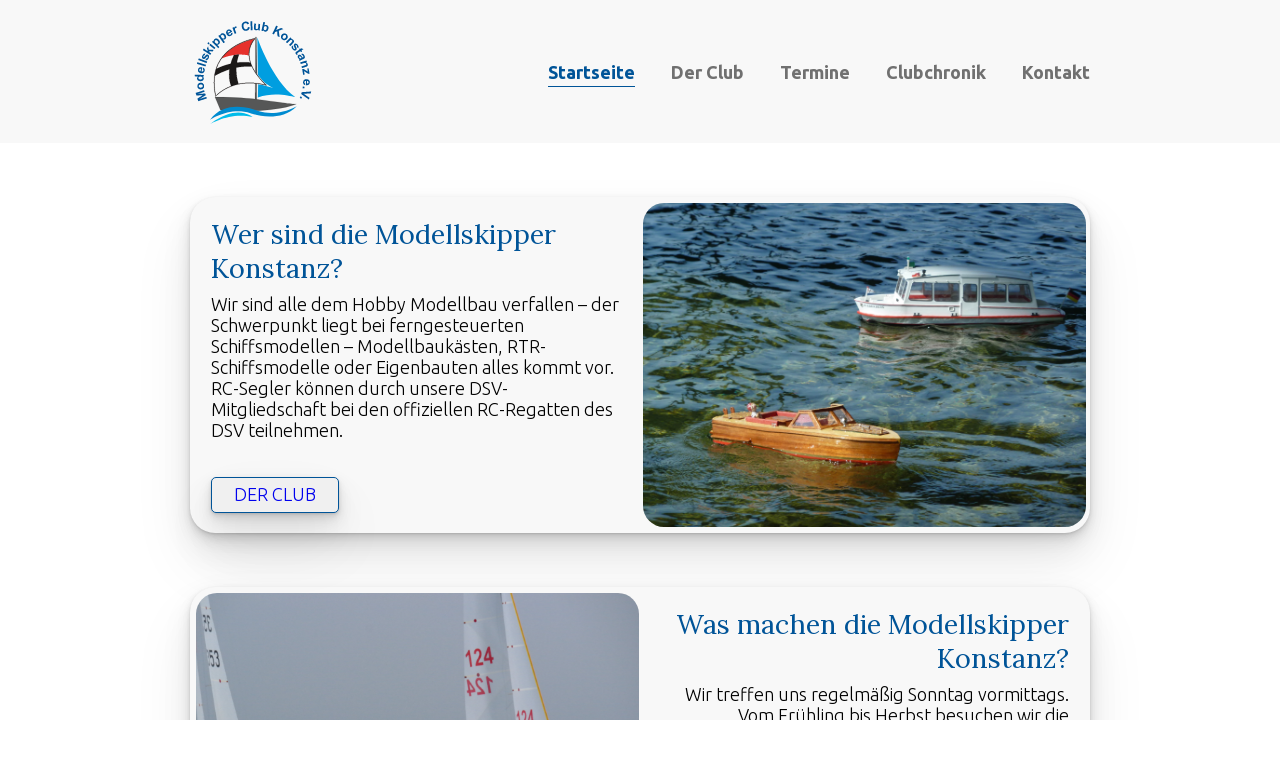

--- FILE ---
content_type: text/html
request_url: http://www.modellskipper-konstanz.de/
body_size: 5137
content:
<html>
    <head>
        <title>Startseite</title>
        <link rel="icon" href="img/Logo_without_name.svg" type=" image/svg">
        <link rel="stylesheet" href="css/styles.css">

        <!-- viewport meta to render pages on mobile properly -->
        <meta name="viewport" content="width=device-width, initial-scale=1">
        
        <!-- https://cdnjs.com/libraries/font-awesome -->
        <link href="https://cdnjs.cloudflare.com/ajax/libs/font-awesome/5.9.0/css/all.css" rel="stylesheet">

        <!-- link to google fonts -->
        <link href="https://fonts.googleapis.com/css?family=Lora|Ubuntu:300,400,700&display=swap" rel="stylesheet">
    </head>
    <meta charset="utf-8">
    <body>
        <header>
            <div class="container header-flex">
                <div class="site-title">
                    <a class="logo-link" href="index.html">
                        <img src="img/Logo_with_name.svg" alt="das logo des modellskipper club konstanz" class="image-logo">
                    </a>
                </div>
                <button aria-label="Open navigation" class="open-nav">&#9776;</button>

                <nav class="nav"> 
                    <button aria-label="Close navigation" class="close-nav">&times;</button>
                    <ul class="nav-list">
                        <li class="nav-item"><a href="index.html" class="nav-link current">Startseite</a></li>
                        <li class="nav-item"><a href="der_club.html" class="nav-link">Der Club</a></li>
                        <li class="nav-item"><a href="termine.html" class="nav-link">Termine</a></li>
                        <li class="nav-item"><a href="clubchronik.html" class="nav-link">Clubchronik</a></li>
                        <li class="nav-item"><a href="kontakt.html" class="nav-link">Kontakt</a></li>
                    </ul>
                </nav>
            </div>
        </header>
        
        <div class="container">
            <div class="container-flex container-main">        
                <div class="container-half text-side">
                    <h2 class="text-container">Wer sind die Modellskipper Konstanz?</h2>
                    <p>Wir sind alle dem Hobby Modellbau verfallen – der Schwerpunkt liegt bei ferngesteuerten Schiffsmodellen – Modellbaukästen, RTR-Schiffsmodelle oder Eigenbauten alles kommt vor. RC-Segler können durch unsere DSV-Mitgliedschaft bei den offiziellen RC-Regatten des DSV teilnehmen.</p>
                    <div class="btn-div">
                        <a href="der_club.html" class="btn">DER CLUB</a>
                    </div>
                </div>
                <div class="container-half img-side">
                    <img src="img/motorboot.JPG" alt="zwei motorboote im wasser" class="img-container">
                </div>  
            </div>

            <div class="container-flex container-main">  
                <div class="container-half img-side">
                    <img src="img/segelboot.JPG" alt="zwei segelboote im wasser" class="img-container">
                </div>      
                <div class="container-half text-side right-side">
                    <h2 class="text-container">Was machen die Modellskipper Konstanz?</h2>
                    <p>Wir treffen uns regelmäßig Sonntag vormittags. Vom Frühling bis Herbst besuchen wir die Schaufahren oder Regatten befreundeter Modellbauvereine und nehmen an 1-2 Veranstaltungen pro Jahr als Aussteller teil. Auch gemeinsame Besuche von Modellbaumessen stehen auf der Agenda.</p>
                    <div class="btn-div">
                        <a href="termine.html" class="btn right-btn">TERMINE</a>
                    </div>
                </div>  
            </div>

            <div class="container-flex container-main">      
                <div class="container-half text-side">
                    <h2 class="text-container">So erreichen Sie uns bei Interesse!</h2>
                    <p>Schreiben Sie uns oder rufen Sie an – dann können wir kurz die Koordinaten für ein persönliches Treffen festlegen. Für Modellbau-Neulinge bringen wir gerne Vereinsboote zu einem Kennenlernen mit.</p>
                    <div class="btn-div">
                        <a href="kontakt.html" class="btn">KONTAKT</a>
                    </div>
                </div>  
                <div class="container-half img-side">
                    <img src="img/spassboot.JPG" alt="ein spassboot im wasser" class="img-container">
                </div>  
            </div>            
        </div>        
        
        <footer>
            <nav class="nav-footer">
                <ul>
                    <li><a href="impressum.html" class="nav-footer-link">Impressum</a></li>
                    <li><a href="datenschutzerklaerung.html" class="nav-footer-link">Datenschutzerklärung</a></li>
                </ul>
            </nav>
            <p>Copyright 2024</p>
        </footer>
        
        <script src="script/script.js"></script>
    </body>
</html>

--- FILE ---
content_type: text/css
request_url: http://www.modellskipper-konstanz.de/css/styles.css
body_size: 6209
content:

/* =================
Variables
================= */

:root {
    --light-blue: #009ee0;
    --dark-blue: #005498;
    --light-white: #f8f8f8;
    --dark-white: #f0f0f0;
    --light-grey: #c0c0c0;
    --dark-grey: #707070;
}


/*  Fonts
-----
font-family: 'Lora', serif;
font-family: 'Ubuntu', sans-serif;
*/

body {
    margin: 0;
    font-family: 'Ubuntu', sans-serif;
    font-size: 1.125rem;
    font-weight: 300;
}

img {
    max-width: 100%;
    display: block;
}

.image-full {
    max-height: 300px;
    width: 100%;
    object-fit: cover;
    margin-bottom: 2em;
}

/* =================
Typography
================= */

h1, 
h2,
h3 {
    font-family: 'Lora', serif;
    font-weight: 400;
    color: var(--dark-blue);
    margin-top: 0;
}

h1 {
    font-size: 2rem;
    margin: 0;
}

h3 {
    color: var(--light-blue);
    margin-bottom: .3em;
}

p {
    margin-top: 0;
    margin-bottom: 2em;
} 

.text-container {
    margin-bottom: .3em;
}

.link {
    color: var(--light-blue);
}

.link:hover,
.link:focus {
    color: var(--dark-blue);
}

strong {
    font-weight: 700;
}


/* =================
Layout
================= */

.container {
    width: 90%;
    max-width: 900px;
    margin: 0 auto;
}

.header-flex {
    display: flex;
    flex-direction: row;
    justify-content: space-between;
}

.container-flex {
    display: flex;
    flex-direction: column;
    justify-content: space-between;
}

.container-main {
	background-color: var(--light-white);
	border: solid transparent;
	border-radius: 25px;
	box-shadow: 0 1px 2px rgba(0,0,0,.07),
                0 2px 4px rgba(0,0,0,.07),
                0 4px 8px rgba(0,0,0,.07),
                0 8px 16px rgba(0,0,0,.07),
                0 16px 32px rgba(0,0,0,.07),
                0 32px 64px rgba(0,0,0,.07);
    margin-bottom: 3em;
}

.container-half {
    height: 50%;
}

.text-side {
    text-align: center;
    box-sizing: border-box;
    margin: 1em auto;
    padding: 0 1em;
}

.img-side {
    order: -1;
}

.img-container {
    object-fit: cover;
	border: solid transparent;
	border-radius: 24px;
	width: 99%;
    max-height: 25vh;
}

.btn-div {
    display: inline;
}

.btn {
    display: table-cell;
    width: 7em;
    height: 2em;
    text-decoration: none;
    text-align: center;
    vertical-align: middle;
	background-color: var(--dark-white);
	border: 1px solid var(--dark-blue);
	border-radius: 5px;
	box-shadow: 0 1px 2px rgba(0,0,0,.07),
                0 2px 4px rgba(0,0,0,.07),
                0 4px 8px rgba(0,0,0,.07),
                0 8px 16px rgba(0,0,0,.07),
                0 16px 32px rgba(0,0,0,.07),
                0 32px 64px rgba(0,0,0,.07);
}

.btn:visited {
    color: var(--dark-blue);
}

.btn:hover,
.btn:focus {
    background-color: var(--light-blue);
    border-color: var(--light-blue);
    color: var(--dark-white);
}

header {
    background: var(--light-white);
    padding: .5em 0;
    text-align: left;
    margin-bottom: 3em;
}

footer {
    background:var(--dark-blue);
    color: white;
    text-align: center;
    padding: 2em 0;
}

@media (min-width: 825px) {    
    .container-flex {
        flex-direction: row;
    }

    .container-half {
        width: 50%;
    }

    .img-container {
        min-height: 45vh;
    }

    .text-side {
        text-align: left;
        margin: auto 0;
    }

    .img-side {
        order: 0;
    }

    .right-side {
        text-align: right;
    }

    .right-btn {
        margin-left: auto;
    }
}


/* navigation header */

.image-logo {
    max-width: 125px;
}

.nav {
    position: fixed;
    top: 0;
    right: 0;
    bottom: 0;
    left: 500%;
    transform: translateX(0);
    transition: transform 250ms;
    margin: auto 0;
    background-color: var(--light-white);
}

.navigation-open {
    left: 0;
}

.nav-list {
    display: flex;
    list-style: none;
    margin: 0;
    padding: 0;
    justify-content: center;
    height: 100%;
    align-items: center;
    justify-content: space-around;
    flex-direction: column;
}

.nav-link {
    color: var(--dark-grey);
    text-decoration: none;
    /* font-size: 2.5rem; */
    font-size: 1.5rem;
    font-weight: 700;
    padding: .25em 0;
    white-space: nowrap;
}

.nav-link:hover,
.nav-link:focus {
    color: var(--dark-blue);
}

.close-nav {
    border: 0;
    background: 0;
    color: var(--dark-grey);
    font-weight: 700;
    font-size: 3rem;
    cursor: pointer;
    padding: .5em;
    position: absolute;
}

.open-nav {
    border: 0;
    background: 0;
    color: var(--dark-grey);
    cursor: pointer;
    padding: .5em;
    margin-left: auto;
    font-size: 1.5em;
}

.current {
    color: var(--dark-blue);
    border-bottom: 1px solid var(--dark-blue);
}

@media (min-width: 825px) {
    .open-nav,
    .close-nav {
        display: none;
    }
    
    .nav {
        position: initial;
        background-color: transparent;
    }
    
    .nav-list {
        flex-direction: row;
        justify-content: flex-start;
    }
    
    .nav-item {
        margin-left: 2em;
    }
    
    .nav-link {
        font-size: 1em;
    }
    
    .header-home .nav {
        background: transparent;
    }
}


/* navigation footer */

.nav-footer {
    margin: auto 0;
}

.nav-footer ul {
    list-style: none;
    padding: 0;
    display: flex;
    justify-content: center;
}

.nav-footer li {
    margin-left: 2em;
} 

.nav-footer-link {
    text-decoration: none;
    color: var(--dark-white);
    font-weight: 700;
    padding: .25em 0;
    white-space: nowrap;
} 

.nav-footer-link:hover,
.nav-footer-link:focus {
    color: var(--light-grey);
}

.current-page-footer {
    border-bottom: 1px solid var(--light-grey);
    color: var(--light-grey);
}

@media (max-width: 825px) {
    .nav-footer ul {
        flex-direction: column;
    }
    
    .nav-footer li {
        margin: .5em 0;
    }
}

--- FILE ---
content_type: text/javascript
request_url: http://www.modellskipper-konstanz.de/script/script.js
body_size: 358
content:
const closeButton = document.querySelector('.close-nav');
const openButton = document.querySelector('.open-nav');
const nav = document.querySelector('.nav');

closeButton.addEventListener("click", () => {
    nav.classList.remove('navigation-open');
}); 

openButton.addEventListener("click", () => {
     nav.classList.add('navigation-open');
}); 

--- FILE ---
content_type: image/svg+xml
request_url: http://www.modellskipper-konstanz.de/img/Logo_with_name.svg
body_size: 23597
content:
<svg xmlns:inkscape="http://www.inkscape.org/namespaces/inkscape" xmlns:sodipodi="http://sodipodi.sourceforge.net/DTD/sodipodi-0.dtd" xmlns:xlink="http://www.w3.org/1999/xlink" xmlns="http://www.w3.org/2000/svg" xmlns:svg="http://www.w3.org/2000/svg" version="1.1" height="225" id="svg87" viewBox="0 0 225 200" sodipodi:docname="1d7b4a2675a056d91b6cdb0c26981ddf.cdr" width="225">
  <defs id="defs91"/>
  <sodipodi:namedview xmlns:sodipodi="http://sodipodi.sourceforge.net/DTD/sodipodi-0.dtd" id="namedview89" pagecolor="#ffffff" bordercolor="#666666" borderopacity="1.0" xmlns:inkscape="http://www.inkscape.org/namespaces/inkscape" inkscape:pageshadow="2" inkscape:pageopacity="0.0" inkscape:pagecheckerboard="0"/>
  <path d="m 117.46787,121.5178 2.9095,0.3917 -0.2778,29.3418 h -3.0609 z" style="fill:#565757;fill-rule:evenodd;stroke:#1b1918;stroke-width:0.216;stroke-linecap:butt;stroke-linejoin:miter;stroke-dasharray:none" id="path2"/>
  
  <path d="m 56.441469,76.6793 c 19.8132,-28.3667 59.692201,-35.362 59.692201,-35.362 -11.9309,15.727 -10.2153,29.8709 -10.2153,29.8709 -2.6614,-0.5831 -16.182801,-3.9042 -35.429401,0.8394 -4.4032,1.0854 -9.1064,2.5928 -14.0475,4.6517 z" style="fill:#e6312c;fill-rule:evenodd" id="path6"/>
  <path d="m 121.17027,38.804 1.1962,67.3492 c 9.8584,12.3989 12.6162,15.5438 27.432,23.3334 -16.5223,-4.5243 -27.099,-6.4218 -27.099,-6.4218 l -0.5785,23.6432 c 29.2236,-10.2451 56.4668,-2.5324 67.1326,-0.7767 C 147.44887,115.9651 121.17027,38.804 121.17027,38.804 Z" style="fill:#009ee0;fill-rule:evenodd" id="path8"/>
  <path d="m 44.925369,146.1064 c 56.371601,0.5397 81.142501,4.6475 81.142501,4.6475 58.7476,7.9904 60.6744,7.8705 65.327,7.9804 -54.6048,19.0094 -136.628601,10.5041 -136.628601,10.5041 z" style="fill:#565757;fill-rule:evenodd;stroke:#000000;stroke-width:0.216;stroke-linecap:butt;stroke-linejoin:miter;stroke-dasharray:none" id="path10"/>
  <path d="m 36.143769,187.0107 c 28.2465,-39.4522 82.886901,-17.0863 82.886901,-17.0863 0,0 32.7845,14.3802 73.2519,-7.5547 -30.6375,31.6239 -81.8883,13.3939 -83.4339,12.8385 -36.464501,-12.3454 -72.704901,11.8025 -72.704901,11.8025 z" style="fill:#008bd0;fill-rule:evenodd" id="path12"/>
  <path d="m 36.572269,194.5444 c 48.1428,-37.0795 75.597001,-12.6312 76.100901,-12.5106 -39.908701,-9.5734 -76.100901,12.5106 -76.100901,12.5106 z" style="fill:#00bcea;fill-rule:evenodd" id="path14"/>
  <path d="m 122.64477,166.7818 h -0.0511 c 0.002,8e-4 0.003,0.001 0.005,0.002 0.014,-6e-4 0.0321,-0.002 0.046,-0.002 z" style="fill:#000000;fill-rule:evenodd" id="path16"/>
  <image x="122.49347" y="166.6712" width="0.33140001" height="0.33199999" xmlns:xlink="http://www.w3.org/1999/xlink" xlink:href="[data-uri]" id="image18"/>
  <path d="m 46.300669,144.451 -0.4476,0.1034 c -2.0015,-8.9804 -2.9007,-17.2105 -2.9007,-24.7529 -0.004,-17.0657 4.6205,-30.6046 11.5623,-41.2799 10.4139,-16.0129 26.0084,-25.5857 38.9837,-31.164 12.979601,-5.5738 23.352401,-7.157 23.377301,-7.1609 0.1905,-0.0292 0.377,0.062 0.4723,0.2318 0.0952,0.1659 0.0748,0.3731 -0.0496,0.5222 -7.6915,9.0924 -10.6132,18.4705 -10.6175,27.5462 -0.004,14.745 7.7704,28.715 15.5739,38.9841 3.8996,5.1343 7.8032,9.3449 10.7291,12.2666 1.463,1.463 2.6813,2.6025 3.5351,3.3775 0.4266,0.3852 0.7582,0.6837 0.9861,0.8784 0.228,0.199 0.3439,0.2985 0.3481,0.2985 0.1616,0.1409 0.2112,0.3731 0.112,0.5636 -0.0995,0.1907 -0.3149,0.2902 -0.5264,0.2361 -11.0523,-2.8675 -21.0855,-4.0363 -30.1031,-4.0363 -20.302001,0 -35.478101,5.9344 -45.581401,11.8605 -5.0516,2.963 -8.831,5.9264 -11.3468,8.1473 -1.2597,1.1067 -2.2005,2.0307 -2.8261,2.6773 -0.3149,0.3192 -0.5471,0.5718 -0.7004,0.7416 -0.0788,0.0873 -0.1367,0.1536 -0.1741,0.195 -0.0371,0.0456 -0.0538,0.0621 -0.0538,0.0621 -0.116,0.1326 -0.2943,0.1905 -0.4641,0.1491 -0.1701,-0.0414 -0.2985,-0.1741 -0.3359,-0.3439 l 0.4476,-0.1034 -0.3521,-0.2943 c 0.025,-0.0292 5.122,-6.0298 15.3417,-12.0265 3.5802,-2.1016 7.7913,-4.2024 12.632,-6.0449 -1.0559,-2.5872 -5.0164,-13.6695 -2.8851,-29.8349 -14.9354,4.6729 -25.0826,10.8351 -26.3565,11.628 -0.5267,3.7632 -0.8081,7.7335 -0.8081,11.9231 0,7.4675 0.8909,15.6316 2.88,24.55 l -0.4519,0.0995 -0.3521,-0.2943 z m 40.9901,-22.275 c 6.0219,-1.2631 12.7032,-2.0321 20.044901,-2.0307 9.1007,0 19.2124,1.1812 30.3353,4.0654 l -0.1162,0.4434 -0.294,0.3523 c -0.0167,-0.0122 -7.8741,-6.614 -15.7397,-16.9701 -3.7105,-4.8861 -7.4279,-10.6098 -10.32,-16.877 -9.8334,-0.7279 -19.245001,0.1834 -27.739301,1.8942 -0.411,8.2746 0.3671,18.2375 3.829,29.1225 z M 108.29067,83.7425 c -1.5741,-4.8872 -2.5282,-10.008 -2.5296,-15.2456 -0.004,-9.2747 3.0087,-18.9014 10.8329,-28.1429 l 0.352,0.2985 0.0706,0.4558 c 0,0 -0.0663,0.008 -0.2032,0.0332 -2.1218,0.3523 -20.405801,3.6717 -38.109601,15.0806 -8.8517,5.7021 -17.5586,13.4229 -24.0525,23.7996 -2.8253,4.5176 -5.2333,9.5383 -7.052,15.1186 1.6466,-0.8759 11.4009,-5.8736 25.5118,-9.14 1.3238,-4.8586 3.2153,-10.0338 5.8569,-15.4633 -0.9116,-0.1987 9.5783,-1.2835 9.5783,-1.2835 0,0 -2.596,5.5383 -4.1145,14.7163 7.3559,-0.9337 15.4281,-1.1985 23.858901,-0.2273 z m -61.489401,14.017 c -0.7634,2.6893 -1.3918,5.5029 -1.8686,8.4464 z" style="fill:#1b1918;fill-rule:evenodd;stroke:#1b1918;stroke-width:0.216;stroke-linecap:butt;stroke-linejoin:miter;stroke-dasharray:none" id="path20"/>
  <g id="Layer1000" transform="translate(-150.02603,-193.0907)">
    
    
  </g>
  <path d="m 117.76887,37.7101 h 1.8139 l 1.2682,68.7257 -3.2524,-4.923 z" style="fill:#565757;fill-rule:evenodd;stroke:#1b1918;stroke-width:0.216;stroke-linecap:butt;stroke-linejoin:miter;stroke-dasharray:none" id="path27"/>
  <path d="m 30.283169,148.4909 -15.3622,4.9865 -1.511,-4.6546 9.5732,-6.1955 -11.3762,0.6406 -1.5145,-4.6654 15.3622,-4.9866 0.937,2.8867 -12.0929,3.9254 13.0858,-0.8666 0.972,2.9945 -11.1035,6.9735 12.0929,-3.9253 z" style="fill:#005498;fill-rule:evenodd" id="path29"/>
  <path d="m 19.871869,132.2084 c -1.0197,0.1187 -2.0392,-0.0207 -3.0538,-0.4111 -1.0113,-0.3948 -1.8267,-1.0247 -2.4349,-1.8916 -0.612,-0.8663 -0.9863,-1.8703 -1.1193,-3.0125 -0.2049,-1.7601 0.1983,-3.2722 1.21,-4.5325 1.0118,-1.2602 2.3882,-1.9898 4.1325,-2.1929 1.7556,-0.2044 3.2785,0.1951 4.5686,1.1951 1.2905,1.0036 2.0323,2.3673 2.2333,4.0936 0.1247,1.0711 0.004,2.1139 -0.3652,3.1399 -0.3689,1.0261 -0.9889,1.8459 -1.8601,2.4599 -0.8716,0.61 -1.9739,0.9964 -3.3111,1.1521 z m -0.2035,-3.1798 c 1.1541,-0.1345 2.0039,-0.5105 2.5524,-1.1323 0.5488,-0.6179 0.7762,-1.3315 0.6825,-2.1367 -0.0937,-0.8051 -0.4786,-1.4435 -1.1542,-1.9153 -0.6763,-0.4754 -1.5971,-0.6452 -2.7664,-0.5092 -1.1354,0.1322 -1.9815,0.5079 -2.5303,1.1259 -0.5494,0.6144 -0.7772,1.324 -0.6834,2.1293 0.0937,0.805 0.4789,1.4473 1.1551,1.9227 0.6766,0.4792 1.5937,0.6495 2.7443,0.5156 z" style="fill:#005498;fill-rule:evenodd" id="path31"/>
  <path d="m 24.847369,106.2824 -0.1146,2.8782 -1.7171,-0.0684 c 0.6497,0.5051 1.1233,1.0899 1.4241,1.7547 0.301,0.6648 0.4365,1.3267 0.4101,1.9896 -0.0538,1.3489 -0.6407,2.48 -1.7611,3.3976 -1.1203,0.9138 -2.6499,1.3359 -4.5851,1.2587 -1.984,-0.0789 -3.4721,-0.6061 -4.4644,-1.5814 -0.9924,-0.9753 -1.4637,-2.1788 -1.4068,-3.6065 0.0519,-1.3072 0.6419,-2.4195 1.7658,-3.3332 l -5.8126003,-0.2314 0.1235,-3.1005 z m -6.4279,8.0337 c 1.2474,0.0498 2.156,-0.0875 2.7298,-0.4119 0.8239,-0.4653 1.2576,-1.1498 1.2932,-2.0463 0.0286,-0.7158 -0.2516,-1.3345 -0.8366,-1.8596 -0.5852,-0.5213 -1.4807,-0.8099 -2.6831,-0.8578 -1.3413,-0.0534 -2.3206,0.1529 -2.9297,0.6116 -0.6092,0.4625 -0.9308,1.0723 -0.9611,1.8333 -0.0293,0.7346 0.2393,1.3604 0.802,1.8808 0.5625,0.5205 1.4244,0.8037 2.5855,0.8499 z" style="fill:#005498;fill-rule:evenodd" id="path33"/>
  <path d="m 22.863969,95.8651 1.0828,-2.9451 c 1.0377,0.6034 1.7671,1.3788 2.187,2.3333 0.4243,0.9517 0.5123,2.0621 0.272,3.3288 -0.38,2.0039 -1.3114,3.3624 -2.8019,4.0773 -1.1896,0.5613 -2.5846,0.6919 -4.177,0.3899 -1.9064,-0.3616 -3.3041,-1.1447 -4.1934,-2.3494 -0.8899,-1.201 -1.1897,-2.5665 -0.9002,-4.0928 0.3253,-1.7149 1.1469,-2.9599 2.4658,-3.738 1.3181,-0.7747 3.137,-0.9209 5.4607,-0.438 l -1.4493,7.6419 c 0.9058,0.1486 1.6541,0.0373 2.242,-0.3385 0.5916,-0.3751 0.9546,-0.9165 1.0874,-1.6165 0.0906,-0.478 0.0372,-0.9025 -0.1597,-1.2776 -0.2003,-0.3757 -0.5709,-0.703 -1.1162,-0.9753 z m -3.0411,-0.7572 c -0.887,-0.1451 -1.5986,-0.046 -2.139,0.3005 -0.5404,0.3465 -0.8698,0.8328 -0.9878,1.4551 -0.1265,0.6667 0.0133,1.2612 0.415,1.7865 0.3983,0.5243 1.0151,0.8639 1.8477,1.0141 z" style="fill:#005498;fill-rule:evenodd" id="path35"/>
  <path d="m 27.929169,90.94 -15.4654,-4.6556 0.8944,-2.9712 15.4655,4.6556 z" style="fill:#005498;fill-rule:evenodd" id="path37"/>
  <path d="m 29.849869,84.9529 -15.1032,-5.7227 1.0994,-2.9016 15.1032,5.7226 z" style="fill:#005498;fill-rule:evenodd" id="path39"/>
  <path d="m 27.805069,79.7502 0.9362,-3.0078 c 0.5988,0.1446 1.1286,0.1045 1.5872,-0.125 0.4571,-0.2262 0.8466,-0.6657 1.1665,-1.3236 0.3514,-0.722 0.4835,-1.3286 0.3928,-1.8213 -0.0623,-0.3364 -0.2531,-0.5802 -0.5609,-0.7299 -0.213,-0.1036 -0.4219,-0.1214 -0.6248,-0.0565 -0.1995,0.0748 -0.4729,0.3275 -0.8188,0.7547 -1.5889,2.011 -2.7363,3.2179 -3.4391,3.6223 -0.9738,0.5577 -1.968,0.5897 -2.979,0.0979 -0.9097,-0.4425 -1.5024,-1.1754 -1.7699,-2.1984 -0.2709,-1.0249 -0.0379,-2.295 0.6994,-3.8106 0.7026,-1.4442 1.4622,-2.4038 2.2702,-2.8787 0.8114,-0.4731 1.7388,-0.6172 2.7874,-0.4344 l -0.7963,2.8662 c -0.4637,-0.087 -0.8821,-0.0265 -1.2519,0.1834 -0.3732,0.2086 -0.6991,0.6034 -0.9827,1.1865 -0.3579,0.7357 -0.5122,1.3106 -0.4609,1.7297 0.0431,0.2809 0.1814,0.4781 0.4114,0.59 0.1995,0.0969 0.4096,0.086 0.6391,-0.0329 0.3079,-0.1605 0.9906,-0.9017 2.0527,-2.2255 1.0573,-1.3222 1.9745,-2.1588 2.7517,-2.5103 0.781,-0.3414 1.6125,-0.2974 2.4951,0.1319 0.9637,0.4689 1.5993,1.2771 1.8984,2.4246 0.3007,1.1441 0.0651,2.5053 -0.7051,4.0886 -0.6994,1.4376 -1.5427,2.4318 -2.5332,2.9896 -0.9858,0.5562 -2.0426,0.717 -3.1655,0.4895 z" style="fill:#005498;fill-rule:evenodd" id="path41"/>
  <path d="m 36.586769,70.2 -13.5226,-8.8319 1.6989,-2.6011 7.1752,4.6863 -1.4621,-5.2913 2.0906,-3.2008 1.385,5.6913 8.5664,0.4659 -1.8286,2.7999 -6.0128,-0.401 0.473,2.0336 3.1358,2.048 z" style="fill:#005498;fill-rule:evenodd" id="path43"/>
  <path d="m 33.502069,51.3753 -2.2213,-1.8103 1.9603,-2.4053 2.2212,1.8103 z m 10.2986,8.3933 -9.0684,-7.3908 1.9602,-2.4053 9.0686,7.3908 z" style="fill:#005498;fill-rule:evenodd" id="path45"/>
  <path d="m 39.510469,46.5704 2.0699,-2.0248 1.2016,1.2285 c -0.1459,-0.683 -0.116,-1.3804 0.087,-2.0893 0.2004,-0.7116 0.581,-1.3415 1.139,-1.8874 0.9729,-0.9518 2.1736,-1.3794 3.5944,-1.2804 1.4232,0.0963 2.8016,0.8259 4.1321,2.1861 1.3648,1.3952 2.0849,2.8161 2.1603,4.2573 0.0729,1.4438 -0.3785,2.6429 -1.3516,3.5947 -0.4634,0.4534 -0.9733,0.7732 -1.5294,0.9596 -0.5562,0.181 -1.2601,0.2541 -2.1143,0.2165 l 4.1233,4.2149 -2.2181,2.1698 z m 6.1488,1.8916 c 0.9178,0.9382 1.7849,1.4525 2.596,1.5322 0.811,0.0851 1.4874,-0.1347 2.0265,-0.6619 0.5146,-0.5035 0.7407,-1.1298 0.6807,-1.8759 -0.0601,-0.7462 -0.5502,-1.5922 -1.468,-2.5305 -0.8599,-0.8789 -1.6741,-1.3554 -2.4427,-1.4348 -0.7685,-0.0794 -1.4129,0.1353 -1.933,0.6443 -0.5417,0.5298 -0.7894,1.1772 -0.7376,1.9471 0.0492,0.7672 0.4761,1.5597 1.2781,2.3795 z" style="fill:#005498;fill-rule:evenodd" id="path47"/>
  <path d="m 50.962069,35.9007 2.3575,-1.6809 0.9977,1.3992 c -0.0389,-0.6973 0.0984,-1.3817 0.4086,-2.0507 0.3077,-0.6722 0.781,-1.2359 1.4165,-1.6889 1.1083,-0.7902 2.3607,-1.0272 3.7491,-0.7102 1.3913,0.315 2.6404,1.2486 3.745,2.7979 1.1331,1.5892 1.6252,3.1042 1.4773,4.5398 -0.1512,1.4377 -0.7823,2.5528 -1.8905,3.3429 -0.528,0.3764 -1.081,0.6137 -1.6594,0.712 -0.5773,0.0929 -1.2841,0.0565 -2.1222,-0.1126 l 3.423,4.801 -2.5264,1.8014 z m 5.783,2.8183 c 0.7618,1.0686 1.5391,1.7106 2.3283,1.9145 0.7882,0.2094 1.4904,0.0967 2.1043,-0.341 0.5863,-0.418 0.9063,-1.0018 0.9622,-1.7483 0.0559,-0.7464 -0.2978,-1.6582 -1.0597,-2.7268 -0.7139,-1.0012 -1.4448,-1.5977 -2.1919,-1.7947 -0.747,-0.1971 -1.4169,-0.0844 -2.0093,0.3381 -0.617,0.4399 -0.9617,1.0411 -1.0293,1.81 -0.07,0.7655 0.2296,1.6143 0.8954,2.5482 z" style="fill:#005498;fill-rule:evenodd" id="path49"/>
  <path d="m 83.358069,31.0886 -2.9084,1.0813 -4.0773,-10.9652 2.6999,-1.0038 0.5793,1.5578 c 0.189,-0.9089 0.4251,-1.5503 0.7061,-1.9195 0.2845,-0.3706 0.6571,-0.6456 1.1271,-0.8204 0.6642,-0.2469 1.3685,-0.3002 2.1197,-0.1623 l 0.0386,2.8624 c -0.6043,-0.1325 -1.1192,-0.1215 -1.5396,0.0348 -0.41,0.1525 -0.7122,0.3891 -0.911,0.7199 -0.2037,0.3285 -0.2721,0.8152 -0.217,1.4608 0.055,0.6454 0.4298,1.9022 1.1231,3.7669 z" style="fill:#005498;fill-rule:evenodd" id="path51"/>
  <path d="m 104.24577,19.9993 3.2859,0.4838 c -0.1995,1.8186 -0.7879,3.2388 -1.7681,4.2652 -0.9771,1.0222 -2.3271,1.6739 -4.0431,1.9505 -2.121701,0.3419 -3.984001,-0.1007 -5.582801,-1.3247 -1.5995,-1.2277 -2.6032,-3.0962 -3.007,-5.6021 -0.4279,-2.6546 -0.0713,-4.8262 1.0653,-6.5176 1.1371,-1.6878 2.8239,-2.7138 5.0647,-3.0749 1.954201,-0.315 3.636301,0.004 5.043401,0.9622 0.839,0.5619 1.5404,1.4544 2.1109,2.6728 l -3.0747,1.2764 c -0.3194,-0.7981 -0.8193,-1.3879 -1.4996,-1.7696 -0.6764,-0.3824 -1.4443,-0.5025 -2.300401,-0.3645 -1.1836,0.1908 -2.0795,0.7694 -2.6795,1.7383 -0.6006,0.9654 -0.7477,2.3984 -0.4413,4.2992 0.3249,2.016 0.9173,3.3946 1.7845,4.1308 0.8641,0.7406 1.878401,1.0153 3.039701,0.8281 0.8598,-0.1385 1.5532,-0.5285 2.083,-1.1737 0.5306,-0.6416 0.8353,-1.5706 0.9191,-2.7802 z" style="fill:#005498;fill-rule:evenodd" id="path53"/>
  <path d="m 122.63967,25.8881 0.1147,-1.7487 c -0.4696,0.5948 -1.0624,1.0496 -1.7784,1.3644 -0.7194,0.3108 -1.4648,0.4428 -2.236,0.3921 -0.7864,-0.0515 -1.4785,-0.2704 -2.0807,-0.6527 -0.6018,-0.3864 -1.0216,-0.9 -1.2626,-1.5414 -0.2376,-0.6413 -0.3202,-1.5134 -0.248,-2.6128 l 0.4847,-7.3847 3.0962,0.2032 -0.3519,5.3622 c -0.1079,1.6434 -0.1175,2.6528 -0.0253,3.032 0.0887,0.3751 0.2764,0.6814 0.5632,0.9187 0.2868,0.2374 0.6634,0.3677 1.1263,0.3981 0.5303,0.0349 1.0138,-0.0766 1.4504,-0.3383 0.4367,-0.2652 0.746,-0.6029 0.9284,-1.0206 0.1826,-0.4213 0.3305,-1.4668 0.4401,-3.1366 l 0.3231,-4.9231 3.0963,0.2032 -0.7662,11.6736 z" style="fill:#005498;fill-rule:evenodd" id="path55"/>
  <path d="m 128.58667,26.5109 3.5151,-15.7639 3.0286,0.6753 -1.2661,5.678 c 1.1712,-0.8524 2.3938,-1.1383 3.6744,-0.8527 1.3946,0.311 2.4334,1.0742 3.1255,2.2841 0.6884,1.2092 0.8223,2.7572 0.4016,4.6437 -0.4346,1.9488 -1.2375,3.3495 -2.4033,4.1953 -1.166,0.8458 -2.4128,1.1187 -3.7412,0.8226 -0.655,-0.1461 -1.263,-0.4513 -1.8267,-0.9198 -0.5638,-0.4686 -1.0049,-1.0718 -1.3225,-1.8129 l -0.374,1.6772 z m 4.3348,-5.2865 c -0.2635,1.1819 -0.2707,2.0973 -0.0259,2.749 0.347,0.9213 0.9533,1.4764 1.8254,1.6707 0.6661,0.1486 1.3002,-0.0104 1.8981,-0.4744 0.5979,-0.4638 1.034,-1.3105 1.3073,-2.5365 0.2906,-1.3028 0.2617,-2.2996 -0.0844,-2.9816 -0.3426,-0.6812 -0.8852,-1.1066 -1.6286,-1.2723 -0.7248,-0.1616 -1.3913,-0.0137 -1.9985,0.4404 -0.6082,0.4577 -1.0373,1.2559 -1.2934,2.4047 z" style="fill:#005498;fill-rule:evenodd" id="path57"/>
  <path d="m 148.15377,31.9413 7.0202,-14.5457 2.9439,1.4209 -3.1169,6.4584 9.0657,-3.5872 3.959,1.9107 -8.2248,3.0159 1.5033,11.6738 -3.8096,-1.8387 -0.7113,-8.7611 -3.564,1.2779 -2.1217,4.396 z" style="fill:#005498;fill-rule:evenodd" id="path59"/>
  <path d="m 164.98197,33.9813 c 0.5888,-0.841 1.3703,-1.5103 2.3362,-2.009 0.9671,-0.4935 1.9797,-0.6844 3.0316,-0.5629 1.0539,0.1182 2.0531,0.5057 2.995,1.1652 1.4515,1.0164 2.3136,2.3225 2.5832,3.9159 0.2696,1.5936 -0.0997,3.107 -1.107,4.5455 -1.0136,1.4478 -2.3242,2.3205 -3.9288,2.6201 -1.6075,0.2975 -3.1195,-0.0541 -4.5431,-1.0511 -0.8834,-0.6184 -1.5822,-1.4017 -2.104,-2.3592 -0.5217,-0.9574 -0.7223,-1.9656 -0.6022,-3.0245 0.1232,-1.0569 0.5669,-2.1373 1.3391,-3.24 z m 2.5116,1.9607 c -0.6664,0.9518 -0.9502,1.8366 -0.8499,2.6597 0.0972,0.8209 0.4794,1.4649 1.1434,1.9298 0.6639,0.4649 1.3967,0.6016 2.1982,0.4101 0.8047,-0.1895 1.5435,-0.7647 2.2186,-1.729 0.6557,-0.9364 0.9371,-1.8182 0.84,-2.6391 -0.0941,-0.8188 -0.4731,-1.4606 -1.1371,-1.9255 -0.664,-0.4649 -1.3999,-0.6038 -2.2046,-0.4143 -0.8076,0.1873 -1.5442,0.7595 -2.2086,1.7083 z" style="fill:#005498;fill-rule:evenodd" id="path61"/>
  <path d="m 180.42667,54.2941 -2.2358,-2.1516 4.1409,-4.3029 c 0.8761,-0.9102 1.393,-1.5454 1.5561,-1.9052 0.1605,-0.3569 0.2037,-0.7171 0.1325,-1.0728 -0.0737,-0.3528 -0.2588,-0.677 -0.5605,-0.9672 -0.3884,-0.3738 -0.8378,-0.6029 -1.3481,-0.6871 -0.513,-0.0813 -0.9935,-0.006 -1.444,0.2338 -0.4505,0.2396 -1.128,0.8296 -2.0356,1.7725 l -3.6739,3.8179 -2.2359,-2.1517 8.1121,-8.4294 2.0755,1.9974 -1.1916,1.2383 c 1.6567,-0.2428 3.0447,0.1744 4.1639,1.2516 0.4919,0.4731 0.8594,0.9991 1.0975,1.5674 0.2353,0.5709 0.3287,1.094 0.2717,1.5715 -0.0567,0.4779 -0.21,0.9306 -0.4646,1.3585 -0.2523,0.4306 -0.6913,0.9684 -1.3171,1.6187 z" style="fill:#005498;fill-rule:evenodd" id="path63"/>
  <path d="m 201.47877,70.7763 -0.7639,-2.7581 c 1.1572,-0.2055 2.145,-0.0784 2.9713,0.3816 0.8248,0.4649 1.5693,1.3787 2.2299,2.7512 0.6017,1.2502 0.8989,2.2495 0.8985,3.0028 -0.002,0.75 -0.1672,1.3609 -0.5018,1.8274 -0.3347,0.4665 -1.1044,0.9918 -2.3175,1.5757 l -3.2709,1.5366 c -0.925,0.4452 -1.5884,0.8188 -1.9846,1.1225 -0.3946,0.2988 -0.7872,0.697 -1.171,1.183 l -1.3326,-2.7688 c 0.152,-0.1611 0.3823,-0.3849 0.6942,-0.6648 0.1448,-0.124 0.2369,-0.2101 0.2813,-0.2566 -0.6948,-0.2556 -1.2856,-0.5988 -1.7811,-1.03 -0.492,-0.4325 -0.8869,-0.958 -1.1844,-1.5762 -0.5233,-1.0872 -0.6422,-2.0886 -0.3568,-2.9958 0.2871,-0.9123 0.882,-1.5836 1.7834,-2.0175 0.593,-0.2854 1.1936,-0.3987 1.7987,-0.3383 0.6049,0.0603 1.1535,0.2898 1.6478,0.6838 0.4943,0.3939 1.0693,1.0336 1.7216,1.9121 0.8718,1.1871 1.5388,1.9832 1.9909,2.3849 l 0.2779,-0.1338 c 0.5387,-0.2593 0.8544,-0.5743 0.9574,-0.9503 0.0995,-0.3742 -0.0258,-0.9291 -0.3806,-1.6663 -0.2404,-0.4994 -0.525,-0.8393 -0.8556,-1.0233 -0.3272,-0.1856 -0.7774,-0.2451 -1.3521,-0.1818 z m -0.4632,4.8296 c -0.2902,-0.2997 -0.7056,-0.7984 -1.2461,-1.4966 -0.5388,-0.6946 -0.9452,-1.1223 -1.217,-1.2886 -0.436,-0.238 -0.8495,-0.2649 -1.246,-0.074 -0.393,0.1891 -0.6581,0.4966 -0.8022,0.9259 -0.144,0.4292 -0.1081,0.8679 0.1094,1.3197 0.2436,0.5063 0.6402,0.9053 1.1897,1.2057 0.4141,0.219 0.8287,0.2914 1.2454,0.2207 0.2732,-0.0394 0.7435,-0.224 1.4111,-0.5453 z" style="fill:#005498;fill-rule:evenodd" id="path65"/>
  <path d="m 201.98207,95.7227 2.3844,-0.3781 5.658,3.5538 c 0.9261,0.5824 1.5856,1.0197 1.981,1.3044 -0.0782,-0.3502 -0.1638,-0.8176 -0.2633,-1.3974 l -0.6713,-4.0888 2.5328,-0.4017 1.5188,9.5774 -2.1653,0.3435 -5.7939,-3.6201 -1.9336,-1.2929 c 0.1865,0.8409 0.2964,1.3654 0.3289,1.5702 l 0.7524,4.7441 -2.6891,0.4264 z" style="fill:#005498;fill-rule:evenodd" id="path67"/>
  <path d="m 207.41477,121.4126 -0.6636,3.0669 c -1.1114,-0.4535 -1.9413,-1.1202 -2.4896,-2.0073 -0.5524,-0.8835 -0.7936,-1.9709 -0.7315,-3.2588 0.0982,-2.0372 0.832,-3.5119 2.2089,-4.4267 1.1001,-0.7209 2.4635,-1.0439 4.0824,-0.9659 1.9382,0.0935 3.4311,0.6749 4.4788,1.7446 1.048,1.0659 1.5345,2.3766 1.4597,3.9281 -0.0841,1.7436 -0.725,3.0904 -1.9231,4.0443 -1.1978,0.95 -2.9788,1.3473 -5.347,1.1916 l 0.3745,-7.769 c -0.9176,-0.0215 -1.6432,0.1926 -2.1733,0.6464 -0.5338,0.4537 -0.8181,1.0401 -0.8524,1.7519 -0.0235,0.4858 0.0884,0.8988 0.3353,1.243 0.2507,0.3442 0.6631,0.6168 1.2409,0.8109 z m 3.1167,0.3276 c 0.8986,0.0207 1.5896,-0.1762 2.0767,-0.5944 0.4869,-0.4182 0.7457,-0.9455 0.7763,-1.5781 0.0326,-0.6779 -0.1884,-1.2472 -0.6592,-1.7116 -0.4671,-0.464 -1.1251,-0.7146 -1.9705,-0.7479 z" style="fill:#005498;fill-rule:evenodd" id="path69"/>
  <path d="m 203.07997,126.9938 3.0583,0.4742 -0.4754,3.0663 -3.0583,-0.4743 z" style="fill:#005498;fill-rule:evenodd" id="path71"/>
  <path d="m 201.06387,137.2237 17.1131,-1.2229 -0.9555,3.4166 -12.6156,0.7231 10.4442,7.0398 -0.9343,3.3404 -13.9922,-9.9349 z" style="fill:#005498;fill-rule:evenodd" id="path73"/>
  <path d="m 198.70667,144.8918 2.8975,1.0874 -1.0902,2.9051 -2.8975,-1.0874 z" style="fill:#005498;fill-rule:evenodd" id="path75"/>
  <path d="m 73.592869,31.1778 2.9902,-0.9516 c 0.1599,1.1897 -0.005,2.2413 -0.5011,3.1585 -0.4912,0.9189 -1.314,1.6696 -2.4618,2.2571 -1.8159,0.9293 -3.4598,1.0272 -4.9389,0.2887 -1.1729,-0.5951 -2.1319,-1.6166 -2.8704,-3.0592 -0.884,-1.7275 -1.1232,-3.3117 -0.7172,-4.753 0.4025,-1.4395 1.2969,-2.5139 2.6796,-3.2217 1.5539,-0.7953 3.041,-0.91 4.4647,-0.3461 1.4204,0.5655 2.6519,1.9124 3.6961,4.0435 l -6.9239,3.5437 c 0.4381,0.8065 0.9852,1.3293 1.6428,1.5629 0.6591,0.2372 1.3092,0.1916 1.9436,-0.133 0.4329,-0.2216 0.7355,-0.5243 0.9108,-0.9098 0.1738,-0.3888 0.205,-0.8822 0.0855,-1.48 z m -1.2677,-2.8658 c -0.4297,-0.7898 -0.9446,-1.2908 -1.5496,-1.5049 -0.6052,-0.2142 -1.1912,-0.1761 -1.7551,0.1125 -0.6042,0.3092 -0.9878,0.7845 -1.1561,1.4239 -0.1699,0.6362 -0.0596,1.3316 0.3326,2.0813 z" style="fill:#005498;fill-rule:evenodd" id="path77"/>
  <path d="m 109.49867,25.706 -0.7571,-16.1333 3.0996,-0.1454 0.7569,16.1333 z" style="fill:#005498;fill-rule:evenodd" id="path79"/>
  <path d="m 183.82467,53.2268 2.3052,2.147 c -0.3898,0.477 -0.5832,0.9718 -0.575,1.4846 0.006,0.5101 0.2331,1.0514 0.6874,1.6248 0.4986,0.6295 0.988,1.0113 1.4715,1.1431 0.3301,0.0897 0.6325,0.0232 0.9007,-0.1893 0.1858,-0.1471 0.2922,-0.3276 0.3217,-0.5386 0.019,-0.2123 -0.0902,-0.5681 -0.3254,-1.065 -1.1241,-2.3032 -1.7147,-3.8602 -1.7748,-4.6688 -0.0806,-1.1194 0.3212,-2.0293 1.2025,-2.7273 0.793,-0.6282 1.7103,-0.8449 2.7482,-0.6429 1.0411,0.2 2.0848,0.9603 3.1313,2.2815 0.9973,1.2589 1.5331,2.3592 1.6109,3.2932 0.0748,0.9363 -0.1969,1.8345 -0.8161,2.7003 l -2.2383,-1.9594 c 0.2795,-0.3801 0.4062,-0.7834 0.3771,-1.2078 -0.0262,-0.4266 -0.2409,-0.8914 -0.6435,-1.3997 -0.508,-0.6413 -0.9593,-1.0294 -1.3592,-1.1647 -0.2718,-0.0829 -0.5095,-0.0437 -0.71,0.1152 -0.1738,0.1377 -0.255,0.3319 -0.2473,0.5902 0.0112,0.347 0.3836,1.2834 1.1165,2.8142 0.7335,1.5257 1.0903,2.7149 1.0703,3.5676 -0.0307,0.8517 -0.4306,1.5823 -1.1999,2.1917 -0.8401,0.6654 -1.8439,0.8882 -3.0078,0.6604 -1.1613,-0.2246 -2.2861,-1.0267 -3.3794,-2.4068 -0.9926,-1.2531 -1.5234,-2.444 -1.597,-3.5785 -0.0741,-1.1293 0.2388,-2.1516 0.9304,-3.065 z" style="fill:#005498;fill-rule:evenodd" id="path81"/>
  <path d="m 201.85097,63.8567 -2.0849,1.3188 -1.1328,-1.7908 -3.9851,2.521 c -0.8072,0.5107 -1.2674,0.8241 -1.3788,0.9436 -0.1113,0.1195 -0.1708,0.2644 -0.1834,0.4416 -0.009,0.1754 0.0412,0.3533 0.15,0.5254 0.1552,0.2454 0.4627,0.5415 0.9202,0.899 l -1.8865,1.5056 c -0.6475,-0.4469 -1.2133,-1.0527 -1.703,-1.8269 -0.2983,-0.4716 -0.4889,-0.9488 -0.573,-1.4265 -0.081,-0.4797 -0.0499,-0.8876 0.0883,-1.2247 0.1383,-0.3373 0.4018,-0.6735 0.7864,-1.015 0.2677,-0.2453 0.8661,-0.6638 1.791,-1.2489 l 4.3091,-2.726 -0.7619,-1.2043 2.0849,-1.3188 0.7618,1.2043 1.9672,-1.2444 3.1902,1.6669 -3.4925,2.2093 z" style="fill:#005498;fill-rule:evenodd" id="path83"/>
  <path d="m 201.55217,93.8429 -0.9137,-2.9654 5.7069,-1.7583 c 1.2075,-0.372 1.9674,-0.6771 2.2844,-0.9129 0.3133,-0.2345 0.5255,-0.5287 0.6356,-0.8742 0.1063,-0.3445 0.1015,-0.7178 -0.0217,-1.1177 -0.1588,-0.5153 -0.441,-0.9334 -0.8467,-1.2542 -0.4093,-0.3195 -0.8662,-0.4866 -1.3764,-0.4951 -0.5102,-0.008 -1.3888,0.1794 -2.6394,0.5647 l -5.0636,1.5601 -0.9137,-2.9655 11.1802,-3.4445 0.8482,2.7529 -1.6424,0.506 c 1.5669,0.5902 2.5791,1.6275 3.0365,3.1121 0.2009,0.6522 0.2677,1.2904 0.2006,1.9029 -0.0707,0.6135 -0.2424,1.1161 -0.5235,1.5065 -0.2812,0.3904 -0.6345,0.7123 -1.0647,0.9633 -0.4292,0.2545 -1.0738,0.5122 -1.9362,0.7779 z" style="fill:#005498;fill-rule:evenodd" id="path85"/>
</svg>